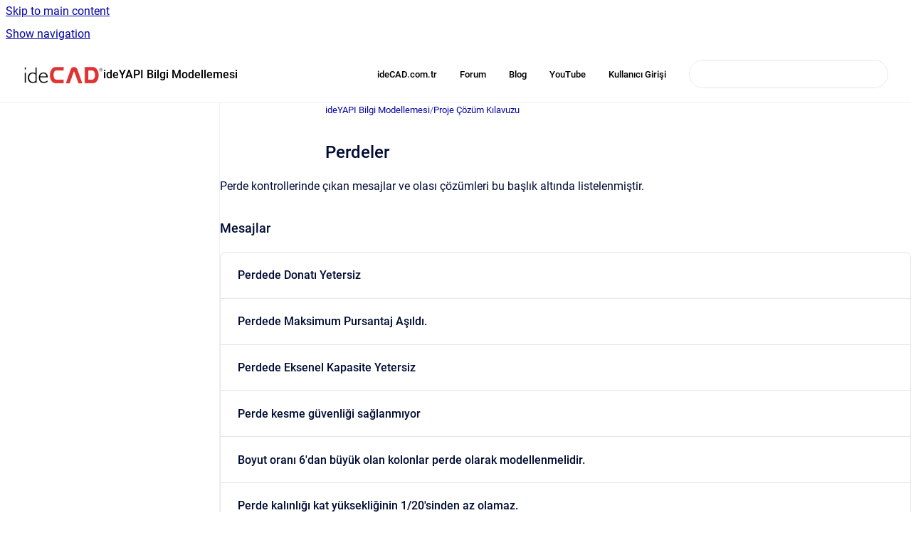

--- FILE ---
content_type: text/html
request_url: https://help.idecad.com.tr/ideCAD/perdeler
body_size: 8431
content:
<!doctype html>
            
        
    
        
<html class="no-js" lang="en" data-vp-page-id="851281941" data-vp-page-template="article">
    
    
    
<head>
    <!--CDP_HEAD_START-->
        <!--CDP_HEAD_END-->
    <meta charset="utf-8">
    <meta http-equiv="x-ua-compatible" content="ie=edge">
    <meta name="viewport" content="width=device-width, initial-scale=1">
    <meta name="repository-base-url" content="../ideCAD">
                <meta name="source-last-modified" content="2022-05-23T06:51Z">
    
    <meta name="Help Center Version"
          content="1.4">
    
        
    <link rel="icon" href="https://help.idecad.com.tr/ideCAD/IBB.png?inst-v=38ed6ae7-4709-436c-9181-33ab9835d2e5">
    <link rel="apple-touch-icon" href="https://help.idecad.com.tr/ideCAD/IBB.png?inst-v=38ed6ae7-4709-436c-9181-33ab9835d2e5">

            <link rel="canonical" href="https://help.idecad.com.tr/ideCAD/perdeler">
        
    


<!-- HelpCenter config -->


                                                                                
    
                

    <!-- Primary Meta Tags -->
    <meta name="title" content="Perdeler">
            <meta name="description" content="Perde kontrollerinde çıkan mesajlar ve olası çözümleri bu başlık altında listelenmiştir. Mesajlar Perdede Donatı Yetersiz Perdede Maksimum Pursanta...">
    <meta property="og:description" content="Perde kontrollerinde çıkan mesajlar ve olası çözümleri bu başlık altında listelenmiştir. Mesajlar Perdede Donatı Yetersiz Perdede Maksimum Pursanta...">
    <meta property="twitter:description" content="Perde kontrollerinde çıkan mesajlar ve olası çözümleri bu başlık altında listelenmiştir. Mesajlar Perdede Donatı Yetersiz Perdede Maksimum Pursanta...">

        
    
    <!-- Open Graph / Facebook -->
    <meta property="og:type" content="website">
    <meta property="og:url" content="https://help.idecad.com.tr/ideCAD/perdeler">
    <meta property="og:title" content="Perdeler">
    <meta property="og:image" content="https://help.idecad.com.tr/__assets-38ed6ae7-4709-436c-9181-33ab9835d2e5/image/idecadlogobilgibankas%C4%B1.png">


    <!-- Twitter -->
    <meta property="twitter:card" content="summary_large_image">
    <meta property="twitter:title" content="Perdeler">
    <meta property="twitter:image" content="https://help.idecad.com.tr/__assets-38ed6ae7-4709-436c-9181-33ab9835d2e5/image/idecadlogobilgibankas%C4%B1.png">

    
    <script>
        var hasCookieNotice = false;
        var usesCookieOptInStrategy = true;
        var cookieRelatedFeatures = [];

        function isSitePreview() {
            var previewStagingUrlMatcher = /\/~preview-([a-f0-9]{8}-[a-f0-9]{4}-[a-f0-9]{4}-[a-f0-9]{4}-[a-f0-9]{12})\//;
            return previewStagingUrlMatcher.test(window.location.href);
        }

        function hasSiteViewerGivenConsentForTracking() {
            try {
                return window.localStorage.getItem('shc-cookies') === 'enabled';
            } catch (e) {
                return false;
            }
        }

        function hasSiteViewerRefusedConsentForTracking() {
            try {
                return window.localStorage.getItem('shc-cookies') === 'disabled';
            } catch (e) {
                return false;
            }
        }

        function areCookiesEnabled() {
                        if (!hasCookieNotice) {
                return true;
            }

                        if (usesCookieOptInStrategy) {
                                if (hasSiteViewerGivenConsentForTracking()) {
                    return true;
                }
            } else {
                                if (!hasSiteViewerRefusedConsentForTracking()) {
                    return true;
                }
            }

            return false;
        }

        var registerCookieRelatedFeature = function (featureFunction) {

                                                
            if (typeof featureFunction === 'function') {
                cookieRelatedFeatures.push(featureFunction);
            }
        }

        var initializeCookieRelatedFeatures = function () {

                                    
            if (!areCookiesEnabled()) {
                return;
            }
            window.scrollHelpCenter.areCookiesEnabled = true;
            for (const cookieRelatedFeature of cookieRelatedFeatures) {
                try {
                    cookieRelatedFeature();
                } catch (e) {
                    console.error(e);
                }
            }
        }

        
        window.scrollHelpCenter = {
            collection: JSON.parse('{\"members\":[{\"name\":\"ideYAPI Bilgi Modellemesi\",\"prefix\":\"ideCAD\"}],\"currentContentSource\":{\"name\":\"ideYAPI Bilgi Modellemesi\",\"prefix\":\"ideCAD\"}}'),
            source: {
                confluenceBaseUrl: 'https://idecad.atlassian.net/wiki',
                confluencePageId: '851281941',
                confluenceSpaceKey: 'IBB',
            },
            contentSourceKey: 'SPACE:IBB',
            siteKey: 'fea49556-f0ea-4050-980d-e8fadcaf08a0',
            customJsSrc: null,
            isSitePreview: isSitePreview(),
            areCookiesEnabled: areCookiesEnabled(),
            excludePageLabel: 'scroll-help-center-exclude-page',
            hasCookieNotice: hasCookieNotice,
            usesCookieOptInStrategy: usesCookieOptInStrategy,
            registerCookieRelatedFeature: registerCookieRelatedFeature,
            initializeCookieRelatedFeatures: initializeCookieRelatedFeatures,
            isPortal: false,
            isSearch: false,
            isError: false,
            isOverview: false,
            viewportLink: '../ideCAD/',
            relSiteRootPath: '../',
            siteInstanceId: '38ed6ae7-4709-436c-9181-33ab9835d2e5',
            theme: {
                root: {
                    absoluteLink: '../ideCAD/'
                },
                header: {
                    displaySpaceName: true,
                    links: JSON.parse('[{\"url\":\"https:\/\/www.idecad.com.tr\/\",\"text\":\"ideCAD.com.tr\"},{\"url\":\"https:\/\/forums.idecad.com.tr\/forum\/\",\"text\":\"Forum\"},{\"url\":\"https:\/\/forums.idecad.com.tr\/forum\/threadhome\/\",\"text\":\"Blog\"},{\"url\":\"https:\/\/www.youtube.com\/watch?v=_vvLUo1HxGQ&list=PLxqm7PJuC2PsKPJrThoi2uuySa0BMEM2X\",\"text\":\"YouTube\"},{\"url\":\"https:\/\/idecad.atlassian.net\/servicedesk\/customer\/portals\",\"text\":\"Kullan\u0131c\u0131 Giri\u015Fi\"}]'),
                    logo: {
                        url: '../__assets-38ed6ae7-4709-436c-9181-33ab9835d2e5/image/idecadlogobilgibankas%C4%B1.png',
                        alt: 'ideYAPI Help Center'
                    },
                },
                cookieNotice: {
                    display: false,
                    headingText: 'Cookie Notice',
                    descriptionText: 'Please read our privacy statement.',
                    link: {
                        url: '',
                        text: ''
                    }
                }
            },
            integrations: {
                jiraServiceDesk: {
                    key: ''
                },
                intercom: {
                    appId: ''
                },
                zendesk: {
                    url: ''
                },
                aiSearch: {
                    enabled: false
                }
            },
            repository: {
                link: '../ideCAD',
                name: 'ideYAPI Bilgi Modellemesi'
            },
            versionLinksForPage: JSON.parse('null'),
            variantLinksForPage: JSON.parse('null'),
            languageLinksForPage: JSON.parse('null'),
            defaultLanguageCode: null        };
    </script>

    
            
    
        <!-- Google Tag Manager -->
        <script>
                        window.scrollHelpCenter.registerCookieRelatedFeature(function () {
                if (!window.scrollHelpCenter.isSitePreview) {
                    (function(w,d,s,l,i){w[l]=w[l]||[];w[l].push({'gtm.start':
                        new Date().getTime(),event:'gtm.js'});var f=d.getElementsByTagName(s)[0],
                        j=d.createElement(s),dl=l!='dataLayer'?'&l='+l:'';j.async=true;j.src=
                        'https://www.googletagmanager.com/gtm.js?id='+i+dl;f.parentNode.insertBefore(j,f);
                    })(window,document,'script','dataLayer','GT-WBKLRZ2');
                }
            });
        </script>
        <!-- End Google Tag Manager -->
    

    
    <!-- Google Analytics (gtag) -->
    <script>
        window.scrollHelpCenter.registerCookieRelatedFeature(function () {
            if (!window.scrollHelpCenter.isSitePreview) {
                (function(w,d,s,i){var a=d.createElement(s), m=d.getElementsByTagName(s)[0];a.async=true;
                    a.src='https://www.googletagmanager.com/gtag/js?id='+i;m.parentNode.insertBefore(a,m);
                })(window,document,'script','G-4PXG2YKCKV');

                window.dataLayer = window.dataLayer || [];
                window.gtag = function gtag(){dataLayer.push(arguments);};
                gtag('consent', 'default', {
                    'ad_storage': 'denied',
                    'ad_user_data': 'denied',
                    'ad_personalization': 'denied',
                    'analytics_storage': 'granted'
                });
                gtag('js', new Date());
                gtag('set', 'ads_data_redaction', true);
                gtag('config', 'G-4PXG2YKCKV', { 'anonymize_ip': true });
            }
        });

    </script>
    <!-- End Google Analytics (gtag) -->

    
            <meta name="google-site-verification"
              content="FMQHqjRKtFBAPRxdHFBpZ_hOxFe6cp-Qh80A0sG1Fl8"/>
        
    <link rel="stylesheet" href="../__theme/css/app--9d49c7a6f16d6f27f169.css">

    
    
    
<style>
            :root {
                        --_vpt-INTERNAL-footer-background: #eeeded;
        --_vpt-INTERNAL-footer-foreground: #4d4c4c;
        --_vpt-INTERNAL-header-background: #ffffff;
        --_vpt-INTERNAL-header-foreground: #000000;

        /* @deprecated */
        --vp-portal-banner-background-image: url('../header-background--b27bdbd2502a69f032bd.jpg');
        /* @deprecated */
        --vp-portal-banner-text-color: #FFF;
        /* @deprecated */
        --vp-space-banner-background-image: url('../../__assets-38ed6ae7-4709-436c-9181-33ab9835d2e5/image/gradient%20mavi%20yeni.jpg');
        /* @deprecated */
        --vp-space-banner-text-color: #000000;
    }
</style>

    <title>Perdeler</title>

        </head>
    <!-- pageid attribute is deprecated - please use data-vp-page-id on html element instead -->
    <body pageid="851281941" class="flex flex-col min-h-screen">
                    <div id="vp-js-cookies__notice"></div>
            <vp-a11y-skip-controller>
                <a class="vp-a11y-skip-trigger" href="#content">
                    <i18n-message i18nkey="navigation.skip.to.main.label">
                        Skip to main content
                    </i18n-message>
                </a>
            </vp-a11y-skip-controller>
            <button type="button" class="vp-a11y-skip-trigger vp-js-a11y-navigation-toggle">
                <i18n-message i18nkey="navigation.open.label">
                    Show navigation
                </i18n-message>
            </button>
        
        

<header data-vp-component="header" class="header hc-header-background-color">
    <div class="header__navigation relative">
        <div class="hc-header-background-color relative z-10" id="site-navigation">
            <div class="top-bar header__navigation--large vp-container hc-header-background-color hc-header-font-color">
                <div class="top-bar-left">
                    <ul class="flex flex-wrap flex-row gap-4 items-center relative m-0 p-0 list-none hc-header-background-color">
                        <li class="leading-none align-self-center header__navigation--logo">
                            <vp-localized-link>
                                <a href="../ideCAD/">
                                    <img src="../__assets-38ed6ae7-4709-436c-9181-33ab9835d2e5/image/idecadlogobilgibankas%C4%B1.png" alt="">
                                    <i18n-message class="sr-only" i18nKey="header.home.label">
                                        Go to homepage
                                    </i18n-message>
                                </a>
                            </vp-localized-link>
                        </li>
                                                    <li>
                                <vp-localized-link>
                                    <a
                                        href="../ideCAD/"
                                        class="block leading-none py-3 header__navigation--heading hc-header-font-color"
                                    >
                                        ideYAPI Bilgi Modellemesi
                                    </a>
                                </vp-localized-link>
                            </li>
                                            </ul>
                </div>
                <div class="top-bar-right no-print">
                    <div class="header__navigation--large__menu hc-header-background-color">
                        <ul class="flex flex-row m-0 p-0 list-none render-links">
                            
    <li class="order-6 lg:order-2 render-links--link
                              render-links--link--border">
        <a href="https://www.idecad.com.tr/"
           class="block px-4 py-3 hc-header-font-color"
           rel="noopener">
            ideCAD.com.tr
        </a>
    </li>
        <li class="order-6 lg:order-2 render-links--link
                              ">
        <a href="https://forums.idecad.com.tr/forum/"
           class="block px-4 py-3 hc-header-font-color"
           rel="noopener">
            Forum
        </a>
    </li>
        <li class="order-6 lg:order-2 render-links--link
                              ">
        <a href="https://forums.idecad.com.tr/forum/threadhome/"
           class="block px-4 py-3 hc-header-font-color"
           rel="noopener">
            Blog
        </a>
    </li>
        <li class="order-6 lg:order-2 render-links--link
                              ">
        <a href="https://www.youtube.com/watch?v=_vvLUo1HxGQ&amp;list=PLxqm7PJuC2PsKPJrThoi2uuySa0BMEM2X"
           class="block px-4 py-3 hc-header-font-color"
           rel="noopener">
            YouTube
        </a>
    </li>
        <li class="order-6 lg:order-2 render-links--link
                              ">
        <a href="https://idecad.atlassian.net/servicedesk/customer/portals"
           class="block px-4 py-3 hc-header-font-color"
           rel="noopener">
            Kullanıcı Girişi
        </a>
    </li>
                            </ul>
                                                                            <div class="my-auto list-none ml-4">
                                    

        
        
    
    <div
        data-vp-id="search-bar-placeholder"
        data-vp-component="search-bar"
        data-vp-variant=""
        class="vp-search-bar "
        aria-hidden="true"
    >
        <form
            action="/search.html"
            method="GET"
            class="vp-search-bar__input-container"
        >
            <div
                data-vp-component="search-input"
                data-vp-variant="border"
                class="vp-search-input vp-search-input--border"
            >
                <input
                    type="search"
                    autocomplete="off"
                    value=""
                    class="vp-search-input__input"
                    style="margin-right: 0;"
                >
            </div>
        </form>
    </div>

    
    <script data-vp-id="search-bar-config" type="application/json">
        {
            "hasContentSourceFilter": false,
            "hasQuickSearch": true,
            "variant": ""
        }
    </script>
                            </div>
                                            </div>

                    <button type="button" class="vp-js-header-search-toggle vp-button header__navigation--button hc-header-font-color">
                        <svg
                            data-vp-id="header-search-toggle-icon"
                            data-vp-component="icon"
                            xmlns="http://www.w3.org/2000/svg"
                            width="20"
                            height="20"
                            viewBox="0 0 20 20"
                            fill="none"
                            aria-hidden="true"
                        >
                            <path d="M8.99452 14.5C10.5121 14.5 11.809 13.9669 12.8854 12.9007C13.9618 11.8345 14.5 10.5361 14.5 9.00548C14.5 7.48794 13.9631 6.19097 12.8893 5.11458C11.8155 4.03819 10.519 3.5 9 3.5C7.46786 3.5 6.16816 4.0369 5.1009 5.11071C4.03363 6.18453 3.5 7.48096 3.5 9C3.5 10.5321 4.0331 11.8318 5.09929 12.8991C6.1655 13.9664 7.46391 14.5 8.99452 14.5ZM9 16C8.02913 16 7.11974 15.816 6.27185 15.4479C5.42395 15.0799 4.68056 14.5799 4.04167 13.9479C3.40278 13.316 2.90278 12.576 2.54167 11.728C2.18056 10.88 2 9.97053 2 8.99956C2 8.04152 2.18403 7.13542 2.55208 6.28125C2.92014 5.42708 3.41864 4.68387 4.04758 4.0516C4.67653 3.41935 5.41569 2.91935 6.26508 2.5516C7.11449 2.18387 8.02548 2 8.99806 2C9.95769 2 10.8646 2.18403 11.7188 2.55208C12.5729 2.92014 13.316 3.42014 13.9479 4.05208C14.5799 4.68403 15.0799 5.42612 15.4479 6.27835C15.816 7.13058 16 8.0381 16 9.00094C16 9.83365 15.8615 10.6213 15.5846 11.3638C15.3078 12.1062 14.9254 12.7836 14.4375 13.3958L18 16.9583L16.9375 18L13.375 14.4583C12.7668 14.9459 12.0939 15.3247 11.3564 15.5948C10.6188 15.8649 9.83333 16 9 16Z" fill="currentColor"></path>
                        </svg>
                        <i18n-message class="sr-only" i18nKey="search.form.show.label"></i18n-message>
                    </button>
                </div>
            </div>
        </div>
    </div>
</header>

        <div class="flex flex-col flex-grow hc-main-wrapper">
                            


<div class="vp-article vp-container article">
    <div class="vp-article__aside-left no-print">
        <div id="vp-js-desktop__navigation" class="vp-article__aside-left__inner"></div>
    </div>

    <main id="article-content" class="vp-article__content-panel">
                    
    <i18n-message i18nkey="breadcrumb.label" attribute="aria-label" class="vp-breadcrumbs__wrapper">
        <nav class="vp-breadcrumbs" aria-label="Breadcrumb" role="navigation">
            <div class="breadcrumbs-wrapper">
                <ol class="breadcrumbs breadcrumbs--fit-content">
                                            <li>
                                                            <a href="../ideCAD/" rel="prev">ideYAPI Bilgi Modellemesi</a>
                                                                                        <span aria-hidden="true">/</span>
                                                    </li>
                                            <li>
                                                            <a href="../ideCAD/proje-coezuem-kilavuzu" rel="prev" class="js-breadcrumbs-truncate">Proje Çözüm Kılavuzu</a>
                                                                                </li>
                                    </ol>
            </div>
        </nav>
    </i18n-message>
                        <div id="content" class="vp-a11y-skip-target" tabindex="-1"></div>
                    <div class="vp-article__aside-right no-print">
                <vp-toc data-vp-component="toc" for="main-content">
                    <vp-a11y-skip-controller slot="afterbegin">
                        <a class="vp-a11y-skip-trigger"  href="#article-inner-content">
                            <i18n-message i18nkey="navigation.skip.toc.label">
                                Skip table of contents
                            </i18n-message>
                        </a>
                    </vp-a11y-skip-controller>
                </vp-toc>
            </div>
                <div id="article-inner-content" class="vp-article__wrapper" tabindex="-1">
            <header class="article-header">
                <!-- CSS class article__heading is deprecated and will be removed in the future -->
                <h1 class="vp-article__heading article__heading"><span>Perdeler</span></h1>
            </header>

            <section id="main-content" class="vp-article__content wiki-content article__content">
                    <p>Perde kontrollerinde çıkan mesajlar ve olası çözümleri bu başlık altında listelenmiştir.</p><h3 id="Perdeler-Mesajlar">Mesajlar</h3>
    
            

<div class="vp-accordion-link-group">
                                                <div class="vp-accordion-link-group__item vp-accordion-link-group__item--link">
                    <div class="vp-accordion-link-group__summary">
                        <div class="vp-accordion-link-group__title">
                            <span class="vp-accordion-link-group__title-inner">
                                <a href="../ideCAD/perdede-donati-yetersiz" rel="nofollow" shape="rect" title="Perdede Donatı Yetersiz">
                                    Perdede Donatı Yetersiz
                                                                    </a>
                            </span>
                        </div>
                    </div>
                </div>
                                                                    <div class="vp-accordion-link-group__item vp-accordion-link-group__item--link">
                    <div class="vp-accordion-link-group__summary">
                        <div class="vp-accordion-link-group__title">
                            <span class="vp-accordion-link-group__title-inner">
                                <a href="../ideCAD/perdede-maksimum-pursantaj-asildi" rel="nofollow" shape="rect" title="Perdede Maksimum Pursantaj Aşıldı.">
                                    Perdede Maksimum Pursantaj Aşıldı.
                                                                    </a>
                            </span>
                        </div>
                    </div>
                </div>
                                                                    <div class="vp-accordion-link-group__item vp-accordion-link-group__item--link">
                    <div class="vp-accordion-link-group__summary">
                        <div class="vp-accordion-link-group__title">
                            <span class="vp-accordion-link-group__title-inner">
                                <a href="../ideCAD/perdede-eksenel-kapasite-yetersiz" rel="nofollow" shape="rect" title="Perdede Eksenel Kapasite Yetersiz">
                                    Perdede Eksenel Kapasite Yetersiz
                                                                    </a>
                            </span>
                        </div>
                    </div>
                </div>
                                                                    <div class="vp-accordion-link-group__item vp-accordion-link-group__item--link">
                    <div class="vp-accordion-link-group__summary">
                        <div class="vp-accordion-link-group__title">
                            <span class="vp-accordion-link-group__title-inner">
                                <a href="../ideCAD/perde-kesme-guevenligi-saglanmiyor" rel="nofollow" shape="rect" title="Perde kesme güvenliği sağlanmıyor">
                                    Perde kesme güvenliği sağlanmıyor
                                                                    </a>
                            </span>
                        </div>
                    </div>
                </div>
                                                                    <div class="vp-accordion-link-group__item vp-accordion-link-group__item--link">
                    <div class="vp-accordion-link-group__summary">
                        <div class="vp-accordion-link-group__title">
                            <span class="vp-accordion-link-group__title-inner">
                                <a href="../ideCAD/boyut-orani-6-dan-bueyuek-olan-kolonlar-perde-olar" rel="nofollow" shape="rect" title="Boyut oranı 6'dan büyük olan kolonlar perde olarak modellenmelidir.">
                                    Boyut oranı 6'dan büyük olan kolonlar perde olarak modellenmelidir.
                                                                    </a>
                            </span>
                        </div>
                    </div>
                </div>
                                                                    <div class="vp-accordion-link-group__item vp-accordion-link-group__item--link">
                    <div class="vp-accordion-link-group__summary">
                        <div class="vp-accordion-link-group__title">
                            <span class="vp-accordion-link-group__title-inner">
                                <a href="../ideCAD/perde-kalinligi-kat-yueksekliginin-1-20-sinden-az-" rel="nofollow" shape="rect" title="Perde kalınlığı kat yüksekliğinin 1/20'sinden az olamaz.">
                                    Perde kalınlığı kat yüksekliğinin 1/20'sinden az olamaz.
                                                                    </a>
                            </span>
                        </div>
                    </div>
                </div>
                                                                    <div class="vp-accordion-link-group__item vp-accordion-link-group__item--link">
                    <div class="vp-accordion-link-group__summary">
                        <div class="vp-accordion-link-group__title">
                            <span class="vp-accordion-link-group__title-inner">
                                <a href="../ideCAD/perde-kalinligi-kat-yueksekliginin-1-16-sindan-az-" rel="nofollow" shape="rect" title="Perde kalınlığı kat yüksekliğinin 1/16'sından az olamaz.">
                                    Perde kalınlığı kat yüksekliğinin 1/16'sından az olamaz.
                                                                    </a>
                            </span>
                        </div>
                    </div>
                </div>
                                                                    <div class="vp-accordion-link-group__item vp-accordion-link-group__item--link">
                    <div class="vp-accordion-link-group__summary">
                        <div class="vp-accordion-link-group__title">
                            <span class="vp-accordion-link-group__title-inner">
                                <a href="../ideCAD/perde-kalinligi-200-mm-den-kuecuek-olamaz" rel="nofollow" shape="rect" title="Perde kalınlığı 200 mm'den küçük olamaz.">
                                    Perde kalınlığı 200 mm'den küçük olamaz.
                                                                    </a>
                            </span>
                        </div>
                    </div>
                </div>
                                                                    <div class="vp-accordion-link-group__item vp-accordion-link-group__item--link">
                    <div class="vp-accordion-link-group__summary">
                        <div class="vp-accordion-link-group__title">
                            <span class="vp-accordion-link-group__title-inner">
                                <a href="../ideCAD/perde-kalinligi-250-mm-den-kuecuek-olamaz" rel="nofollow" shape="rect" title="Perde kalınlığı 250 mm'den küçük olamaz.">
                                    Perde kalınlığı 250 mm'den küçük olamaz.
                                                                    </a>
                            </span>
                        </div>
                    </div>
                </div>
                                                                    <div class="vp-accordion-link-group__item vp-accordion-link-group__item--link">
                    <div class="vp-accordion-link-group__summary">
                        <div class="vp-accordion-link-group__title">
                            <span class="vp-accordion-link-group__title-inner">
                                <a href="../ideCAD/tbdy-7-6-6-2-gueclue-perde-kosullarini-saglamayan-" rel="nofollow" shape="rect" title="TBDY 7.6.6.2 güçlü perde koşullarını sağlamayan perdeler var">
                                    TBDY 7.6.6.2 güçlü perde koşullarını sağlamayan perdeler var
                                                                    </a>
                            </span>
                        </div>
                    </div>
                </div>
                                                                    <div class="vp-accordion-link-group__item vp-accordion-link-group__item--link">
                    <div class="vp-accordion-link-group__summary">
                        <div class="vp-accordion-link-group__title">
                            <span class="vp-accordion-link-group__title-inner">
                                <a href="../ideCAD/perde-kalinligi-perde-boyunun-1-30-undan-kuecuek-o" rel="nofollow" shape="rect" title="Perde kalınlığı, perde boyunun 1/30'undan küçük olamaz.">
                                    Perde kalınlığı, perde boyunun 1/30'undan küçük olamaz.
                                                                    </a>
                            </span>
                        </div>
                    </div>
                </div>
                                                                    <div class="vp-accordion-link-group__item vp-accordion-link-group__item--link">
                    <div class="vp-accordion-link-group__summary">
                        <div class="vp-accordion-link-group__title">
                            <span class="vp-accordion-link-group__title-inner">
                                <a href="../ideCAD/uest-kat-perdesi-alt-kat-perdesinden-daha-kalin" rel="nofollow" shape="rect" title="Üst kat perdesi alt kat perdesinden daha kalın">
                                    Üst kat perdesi alt kat perdesinden daha kalın
                                                                    </a>
                            </span>
                        </div>
                    </div>
                </div>
                                                                    <div class="vp-accordion-link-group__item vp-accordion-link-group__item--link">
                    <div class="vp-accordion-link-group__summary">
                        <div class="vp-accordion-link-group__title">
                            <span class="vp-accordion-link-group__title-inner">
                                <a href="../ideCAD/elemanlarin-perde-ile-baglantisinda-tbdy-7-11-5-ko" rel="nofollow" shape="rect" title="Elemanların perde ile bağlantısında TBDY 7.11.5. koşulları sağlanamadı.">
                                    Elemanların perde ile bağlantısında TBDY 7.11.5. koşulları sağlanamadı.
                                                                    </a>
                            </span>
                        </div>
                    </div>
                </div>
                                                                    <div class="vp-accordion-link-group__item vp-accordion-link-group__item--link">
                    <div class="vp-accordion-link-group__summary">
                        <div class="vp-accordion-link-group__title">
                            <span class="vp-accordion-link-group__title-inner">
                                <a href="../ideCAD/perdelerin-planda-uzun-kenarnn-kalnlgna-oran-en-az" rel="nofollow" shape="rect" title="Perdelerin planda uzun kenarının kalınlığına oranı en az 6 olmalıdır.">
                                    Perdelerin planda uzun kenarının kalınlığına oranı en az 6 olmalıdır.
                                                                    </a>
                            </span>
                        </div>
                    </div>
                </div>
                                                                    <div class="vp-accordion-link-group__item vp-accordion-link-group__item--link">
                    <div class="vp-accordion-link-group__summary">
                        <div class="vp-accordion-link-group__title">
                            <span class="vp-accordion-link-group__title-inner">
                                <a href="../ideCAD/perde-grubunda-boyut-orani-1-6-kosulunu-saglamalid" rel="nofollow" shape="rect" title="Perde grubunda boyut oranı (1/6) koşulunu sağlamalıdır">
                                    Perde grubunda boyut oranı (1/6) koşulunu sağlamalıdır
                                                                    </a>
                            </span>
                        </div>
                    </div>
                </div>
                                                                    <div class="vp-accordion-link-group__item vp-accordion-link-group__item--link">
                    <div class="vp-accordion-link-group__summary">
                        <div class="vp-accordion-link-group__title">
                            <span class="vp-accordion-link-group__title-inner">
                                <a href="../ideCAD/kapasite-oranini-saglamayan-perde-gruplari-var" rel="nofollow" shape="rect" title="Kapasite oranını sağlamayan perde grupları var.">
                                    Kapasite oranını sağlamayan perde grupları var.
                                                                    </a>
                            </span>
                        </div>
                    </div>
                </div>
                                                                    <div class="vp-accordion-link-group__item vp-accordion-link-group__item--link">
                    <div class="vp-accordion-link-group__summary">
                        <div class="vp-accordion-link-group__title">
                            <span class="vp-accordion-link-group__title-inner">
                                <a href="../ideCAD/perde-baslk-bolgelerinde-14-den-daha-ince-donat-ku" rel="nofollow" shape="rect" title="Perde başlık bölgelerinde Ø14'den daha ince donatı kullanılamaz.">
                                    Perde başlık bölgelerinde Ø14'den daha ince donatı kullanılamaz.
                                                                    </a>
                            </span>
                        </div>
                    </div>
                </div>
                                                                    <div class="vp-accordion-link-group__item vp-accordion-link-group__item--link">
                    <div class="vp-accordion-link-group__summary">
                        <div class="vp-accordion-link-group__title">
                            <span class="vp-accordion-link-group__title-inner">
                                <a href="../ideCAD/poligon-perde-kapasite-orani-ni-nasil-1-den-kuecue" rel="nofollow" shape="rect" title="Grup perde kapasite >1">
                                    Grup perde kapasite &gt;1
                                                                    </a>
                            </span>
                        </div>
                    </div>
                </div>
                                                                    <div class="vp-accordion-link-group__item vp-accordion-link-group__item--link">
                    <div class="vp-accordion-link-group__summary">
                        <div class="vp-accordion-link-group__title">
                            <span class="vp-accordion-link-group__title-inner">
                                <a href="../ideCAD/perde-kapasite-orani-ni-nasil-1-den-kuecuek-cikart" rel="nofollow" shape="rect" title="Perde kapasite oranı>1">
                                    Perde kapasite oranı&gt;1
                                                                    </a>
                            </span>
                        </div>
                    </div>
                </div>
                                                                    <div class="vp-accordion-link-group__item vp-accordion-link-group__item--link">
                    <div class="vp-accordion-link-group__summary">
                        <div class="vp-accordion-link-group__title">
                            <span class="vp-accordion-link-group__title-inner">
                                <a href="../ideCAD/bag-kirisli-perde-bulunmuyor-1" rel="nofollow" shape="rect" title="Bağ kirişli perde bulunmuyor.">
                                    Bağ kirişli perde bulunmuyor.
                                                                    </a>
                            </span>
                        </div>
                    </div>
                </div>
                                                                    <div class="vp-accordion-link-group__item vp-accordion-link-group__item--link">
                    <div class="vp-accordion-link-group__summary">
                        <div class="vp-accordion-link-group__title">
                            <span class="vp-accordion-link-group__title-inner">
                                <a href="../ideCAD/surtunme-kesmesi-hatas" rel="nofollow" shape="rect" title="Sürtünme Kesmesi Hatası">
                                    Sürtünme Kesmesi Hatası
                                                                    </a>
                            </span>
                        </div>
                    </div>
                </div>
                        </div>
    
<hr>





    
<div class="panel-macro panel-macro--panel-note-adf panel-macros--panel-note-adf" role="note" aria-label="Note" data-type="note">
    <div class="panel-macro__icon panel-macros--panel-note-adf__icon">
                    <img aria-hidden="true" src="../__theme/images/common/panel-note-adf-macro-icon--f94ec48c51b48057505c.svg">
                    </div>
    <div class="panel-macro__content panel-macros--panel-note-adf__content">
                <p><strong>Sonraki Konu</strong></p><p><a href="../ideCAD/perdede-donati-yetersiz" data-linked-resource-id="851446066" data-linked-resource-version="2" data-linked-resource-type="page">Perdede Donatı Yetersiz</a></p>
    </div>
</div>

        
<div class="table-overlay full reveal article__content" data-vp-id="js-table-overlay">
    <i18n-message i18nkey="modal.cta.close.label" attribute="title">
        <button class="close-button table-overlay__close"
                data-close
                title="Close modal"
                type="button">
            <span aria-hidden="true">&times;</span>
        </button>
    </i18n-message>
    <div class="table-overlay__content"></div>
</div>

                            </section>

                    </div>
    </main>
</div>
                    </div>

        
    
<footer data-vp-component="footer" class="footer hc-footer-background-color">
    <div class="grid lg:flex footer--alignment hc-footer-font-color vp-container">
                    <div class="flex hc-footer-font-color">
                <img src="../__assets-38ed6ae7-4709-436c-9181-33ab9835d2e5/image/ide_icon3%20(1).png" class="footer__logo" alt="">
            </div>
                <div class="grid">
            <div class="footer__links">
                                    <a
                        href="https://forums.idecad.com.tr/forum/"
                        class="hc-footer-font-color"
                        rel="noopener"
                    >
                        Forum
                    </a>
                    <span class="footer__links--separator">/</span>                                    <a
                        href="https://forums.idecad.com.tr/forum/threadhome/"
                        class="hc-footer-font-color"
                        rel="noopener"
                    >
                        Blog
                    </a>
                    <span class="footer__links--separator">/</span>                                    <a
                        href="https://www.youtube.com/watch?v=_vvLUo1HxGQ&amp;list=PLxqm7PJuC2PsKPJrThoi2uuySa0BMEM2X"
                        class="hc-footer-font-color"
                        rel="noopener"
                    >
                        YouTube
                    </a>
                    <span class="footer__links--separator">/</span>                                    <a
                        href="https://idecad.com.tr/try-buy/"
                        class="hc-footer-font-color"
                        rel="noopener"
                    >
                        Download
                    </a>
                    <span class="footer__links--separator">/</span>                                    <a
                        href="https://www.idecad.com.tr/cerez-politikasi/"
                        class="hc-footer-font-color"
                        rel="noopener"
                    >
                        Çerezler
                    </a>
                                                </div>
                <ul class="footer__attribution-line--copyright hc-footer-font-color">
                    <li>
                    <i18n-message i18nkey="footer.copyright.label" options='{ "date": "2025", "by": "© Copyright 1988 – 2021 ideCAD
Gizlilik Politikası | Kişisel Verilerin Korunması | Çerez Politikası" }'>
                        Copyright &copy; 2025 © Copyright 1988 – 2021 ideCAD
Gizlilik Politikası | Kişisel Verilerin Korunması | Çerez Politikası
                    </i18n-message>
                    </li>
                    <li>
                        <span aria-hidden="true">&bull;</span>
                        <i18n-message i18nkey="footer.poweredBy.label">Powered by</i18n-message>
                        &#32;
                        <a
                            href="https://www.k15t.com/go/scroll-viewport-cloud-help-center"
                            rel="noopener nofollow"
                        >
                            Scroll Viewport
                        </a>
                        &#32;
                        &#38;
                        &#32;
                        <a
                            href="https://www.atlassian.com/software/confluence"
                            rel="noopener nofollow"
                        >
                            Atlassian Confluence
                        </a>
                    </li>
                    <li id="vp-js-cookies__reset-link"></li>
                </ul>
                    </div>
    </div>
</footer>

        
    
    
        
        
            
    
                
                
                
        
        <div id="vp-js-mobile__navigation"></div>

                            <div class="vp-error-log">
                <div class="vp-error-log__backdrop"></div>
                <div class="vp-error-log__modal">
                    <div class="vp-error-log__header">
                        <i18n-message i18nkey="preview.errorLog.header.label" ns="common">
                            JavaScript errors detected
                        </i18n-message>
                    </div>
                    <div class="vp-error-log__content">
                        <p>
                            <i18n-message i18nkey="preview.errorLog.content.0" ns="common">
                                Please note, these errors can depend on your browser setup.
                            </i18n-message>
                        </p>
                        <ul data-error-log-list>
                            <template class="vp-error-log__item--template">
                                <li></li>
                            </template>
                        </ul>
                        <p>
                            <i18n-message i18nkey="preview.errorLog.content.1" ns="common">
                                If this problem persists, please contact our support.
                            </i18n-message>
                        </p>
                    </div>
                    <div class="vp-error-log__footer">
                        <a class="vp-button vp-button--primary" href="https://k15t.jira.com/servicedesk/customer/portal/3" rel="noopener">
                            <i18n-message i18nkey="preview.errorLog.cta.support.label" ns="common">
                                Contact Support
                            </i18n-message>
                        </a>
                        <a class="vp-button vp-button--secondary" id="error-log-close-button" tabindex="0">
                            <i18n-message i18nkey="preview.errorLog.cta.close.label" ns="common">
                                Close
                            </i18n-message>
                        </a>
                    </div>
                </div>
            </div>
        
        <script>
            (function() {
                // set the inapphelp attributes as early as possible to avoid flashing content that should be hidden
                const searchParams = new URL(location.href).searchParams;

                if (searchParams.get('inAppHelp') === 'true') {
                    const inAppHelpClasses = ['vp-in-app-help'];

                    if (searchParams.get('title') === 'false') {
                        inAppHelpClasses.push('vp-in-app-help--no-title');
                    }

                    document.body.classList.add(...inAppHelpClasses);
                }
            }());
        </script>

        <script>
            if(!false) {
                window.scrollHelpCenter.initializeCookieRelatedFeatures();
            }
        </script>

        <script src="../__theme/js/app--5c3782a4d5eec48f97e4.js"></script>
    <script defer src="https://static.cloudflareinsights.com/beacon.min.js/vcd15cbe7772f49c399c6a5babf22c1241717689176015" integrity="sha512-ZpsOmlRQV6y907TI0dKBHq9Md29nnaEIPlkf84rnaERnq6zvWvPUqr2ft8M1aS28oN72PdrCzSjY4U6VaAw1EQ==" data-cf-beacon='{"version":"2024.11.0","token":"f87b9c74c3434cc2a579b739a80828f0","server_timing":{"name":{"cfCacheStatus":true,"cfEdge":true,"cfExtPri":true,"cfL4":true,"cfOrigin":true,"cfSpeedBrain":true},"location_startswith":null}}' crossorigin="anonymous"></script>
</body>
</html>
